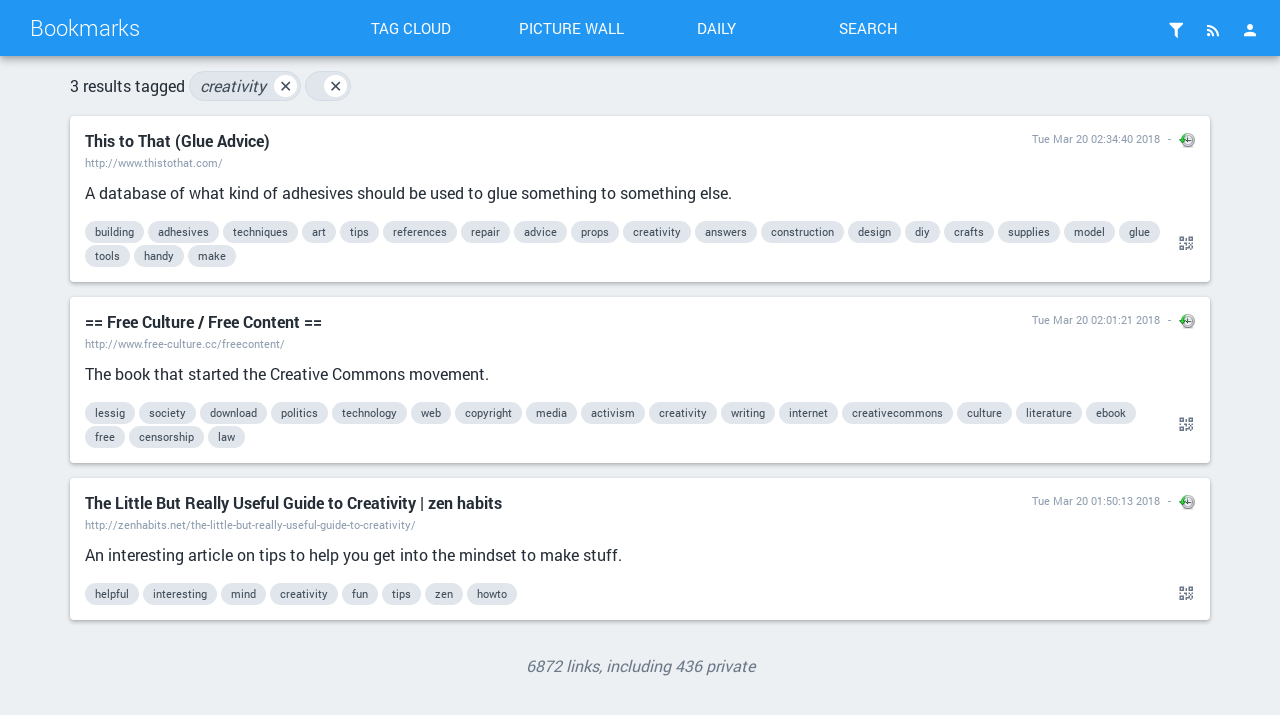

--- FILE ---
content_type: text/html; charset=UTF-8
request_url: https://bookmarks.drwho.virtadpt.net/?searchtags=creativity
body_size: 20440
content:
<!DOCTYPE html>
<html>
<head>

<title>Search: [creativity] - Bookmarks</title>
<meta http-equiv="Content-Type" content="text/html; charset=utf-8" />
<meta name="format-detection" content="telephone=no" />
<meta name="viewport" content="width=device-width,initial-scale=1.0" />
<meta name="referrer" content="same-origin">
<link rel="alternate" type="application/rss+xml" href="https://bookmarks.drwho.virtadpt.net/?do=rss&searchtags=creativity" title="RSS Feed" />
<link rel="alternate" type="application/atom+xml" href="https://bookmarks.drwho.virtadpt.net/?do=atom&searchtags=creativity" title="ATOM Feed" />
<link rel="apple-touch-icon" sizes="57x57" href="/tpl/material/dist/img/favicons/apple-touch-icon-57x57.png">
<link rel="apple-touch-icon" sizes="60x60" href="/tpl/material/dist/img/favicons/apple-touch-icon-60x60.png">
<link rel="apple-touch-icon" sizes="72x72" href="/tpl/material/dist/img/favicons/apple-touch-icon-72x72.png">
<link rel="apple-touch-icon" sizes="76x76" href="/tpl/material/dist/img/favicons/apple-touch-icon-76x76.png">
<link rel="icon" type="image/png" href="/tpl/material/dist/img/favicons/favicon-32x32.png" sizes="32x32">
<link rel="icon" type="image/png" href="/tpl/material/dist/img/favicons/favicon-96x96.png" sizes="96x96">
<link rel="icon" type="image/png" href="/tpl/material/dist/img/favicons/favicon-16x16.png" sizes="16x16">
<link rel="manifest" href="/tpl/material/dist/img/favicons/manifest.json">
<link rel="shortcut icon" href="/tpl/material/dist/img/favicons/favicon.ico">
<link rel="search" type="application/opensearchdescription+xml" href="/open-search" title="Shaarli search - Bookmarks"/>
<meta name="msapplication-TileColor" content="#603cba">
<meta name="msapplication-config" content="/tpl/material/dist/img/favicons/browserconfig.xml#">

<link type="text/css" rel="stylesheet" href="/tpl/material/dist/styles.min.css?v=51fc6354544a287041921ab6f51f4433ac735ac5dd466df2d6e783ef231faee8" />

<meta name="theme-color" content="#2196f3">



<link type="text/css" rel="stylesheet" href="${root_path}/data/user.css" />


<script>
var shaarli = {
    source: 'https://bookmarks.drwho.virtadpt.net/',
    basePath: '',
    rootPath: '',
    assetPath: '/tpl/material',
    fromNow: 
        0
    ,
    datePattern: '',
    isAuth: false,
    pageName: 'linklist',
    asyncMetadata: true,
    tagsSeparator: ' '
};
</script>


</head>
<body>




    <div class="header-main container-fluid">
        <div class="row">
            <div class="col-lg-3 is-flex">
                <a href="/" class="header-brand ripple">Bookmarks</a>
                <a href="#" class="icon-unfold hidden-lg ripple" title="Show/hide menu"><i class="mdi mdi-chevron-down"></i></a>
            </div>
            <div class="col-lg-6 header-middle">
                <div class="header-nav">
                    <div class="col-xs-6 col-sm-3 text-center">
                        <a href="/tags/cloud" class="toolbar-link button-inverse ripple">Tag cloud</a>
                    </div>
                    <div class="col-xs-6 col-sm-3 text-center">
                        <a href="/picture-wall?searchtags=creativity" class="toolbar-link button-inverse ripple">Picture wall</a>
                    </div>
                    <div class="col-xs-6 col-sm-3 text-center">
                        <a href="/daily" class="toolbar-link button-inverse ripple">Daily</a>
                    </div>
                    <div class="col-xs-6 col-sm-3 text-center">
                        <button class="toolbar-link button-inverse ripple" id="button-search">Search</button>
                    </div>
                </div>
            </div>
            <div class="col-lg-3">
                <div class="header-buttons">
                    
                    
                        <a href="/login" class="icon-header popup-trigger ripple" title="Login">
                            <i class="mdi mdi-account"></i>
                        </a>
                    
                    <div class="toolbar-button-container">
                        <button type="button" class="icon-header popup-trigger ripple" data-popup="popup-rss" title="RSS Feed">
                            <i class="mdi mdi-rss"></i>
                        </button>
                        <div id="popup-rss" class="popup popup-rss hidden">
                            <div class="popup-title">RSS Feed<button class="popup-close"><i class="mdi mdi-close"></i></button></div>
                            <div class="popup-body">
                                <ul>
                                    <li><a href="/feed/atom?&searchtags=creativity" class="ripple">RSS Feed</a></li>
                                    <li><a href="/daily-rss?day" class="ripple" title="1 RSS entry per day">Daily Feed</a></li>
                                    <li><a href="/daily-rss?week" class="ripple" title="1 RSS entry per day">Weekly Feed</a></li>
                                    <li><a href="/daily-rss?month" class="ripple" title="1 RSS entry per day">Monthly Feed</a></li>
                                </ul>
                            </div>
                        </div>
                    </div>
                    
                    <div class="toolbar-button-container">
                        <button type="button" class="popup-trigger icon-header ripple" data-popup="popup-filter" title="Filters">
                            <i class="mdi mdi-filter"></i>
                            
                        </button>
                        <div id="popup-filter" class="popup popup-filter hidden">
                            <div class="popup-title">Filters<button class="popup-close"><i class="mdi mdi-close"></i></button></div>
                            <div class="popup-body">
                                <h2>Links per page</h2>
                                <ul class="filters-links-per-page">
                                    <li><a href="/links-per-page?nb=20" class="ripple is-bold">20 links</a></li>
                                    <li><a href="/links-per-page?nb=50" class="ripple ">50 links</a></li>
                                    <li><a href="/links-per-page?nb=100" class="ripple ">100 links</a></li>
                                </ul>
                                <form method="get" action="/links-per-page" class="popup-content-area">
                                    <label for="filter-nb">Custom value</label>
                                    <input type="text" id="filter-nb" name="nb" placeholder="Type a number..." value="20"/>
                                </form>

                                <h2>Filters</h2>
                                <div class="list-side-right">
                                    <div class="list-body">
                                        
                                        <div class="list-item">
                                            <div class="list-item-content">
                                                <div class="list-item-label">Untagged links</div>
                                            </div>
                                            <div class="list-item-side">
                                                <div class="switch">
                                                    <label data-url="/untagged-only">
                                                        <input type="checkbox" name="input-untaggedonly" id="input-untaggedonly" />
                                                        <span class="lever"></span>
                                                    </label>
                                                </div>
                                            </div>
                                        </div>
                                    </div>
                                </div>
                            </div>
                        </div>
                    </div>
                </div>
            </div>
        </div>
    </div>
    
    <form id="hidden-tag-form" class="hidden" method="GET" name="tagfilter">
        <input type="hidden" name="searchtags" id="tagfilter_value" value=""/>
    </form>

    

    

    

    


<div id="search-overlay" class="fullscreen hidden">
    <div class="content-fullscreen">
        <div class="container">
            <div class="mbl row">
                <form method="get" action="/" id="form-search" class="col-md-8 col-md-offset-2">
                    <div class="search-field">
                        <input type="search" id="searchform_value" class="input-big" name="searchterm"
                            value=""
                            placeholder="Search..." autocomplete="off" data-multiple data-minChars="1"
                            data-list="python, exocortex, webapps, software, api, tools, cli, sysadmin, howto, online, modules, linux, foss, rest, data, retrocomputing, infosec, javascript, golang, free, electronics, hardware, search, download, databases, crossplatform, references, awesome, wiki, ai, archives, directory, programming, archived, music, security, hacking, funny, generators, C, analysis, selfhosted, web, games, opensource, rf, documentation, server, ml, lightweight, archive, privacy, monitoring, videos, information, utilities, art, audio, clients, resources, c64, json, rust, github, images, php, rtlsdr, development, protocols, raspi, service, visualization, mapping, applications, networking, research, projects, news, pdf, osint, retrogaming, css, rss, books, text, computers, history, windows, xmpp, files, storage, configuration, store, fediverse, hamradio, politics, webdesign, scripts, commodore, cpp, services, media, blog, graphics, firmware, list, scanners, html, chat, classics, retro, community, embedded, 3dprinting, buy, encryption, textbooks, radio, science, crypto, editor, library, llm, desktop, fonts, android, cyberpunk, ebooks, languages, servers, weird, opendata, rpg, scifi, links, government, frameworks, html5, bbs, diy, socialnetworks, technology, documents, fun, http, management, parts, cryptography, nodejs, people, tui, reverseengineering, culture, design, typescript, uspol, apps, atari, gaming, hackers, markdown, mobile, telephony, videogames, fandom, geek, git, streaming, tracking, downloads, internet, plugins, automation, dns, greyprints, ruby, addons, libraries, nlp, opsec, television, websites, bots, containers, education, java, personal, searchengine, wifi, companies, microcontrollers, passwords, retrotech, us, distributed, email, os, docker, finance, micropython, movies, surveillance, activism, iot, terminal, chrome, code, firefox, gui, medicine, themes, voip, assembly, graphs, huginn, lgbtq, networks, osx, serial, shell, unix, converter, crowdsourcing, devops, historical, icons, interactive, math, stickers, 8bit, agents, maps, occult, ssh, vulnerabilities, creativecommons, leandra, military, network, notes, phreaking, sounds, algorithms, environments, project, random, sqlite, activitypub, authentication, browser, dos, locksport, magazines, repo, tricks, weather, archival, cheatsheets, collection, configs, conversion, desktops, emulation, interfaces, language, matrix, modems, mp3, script, tracker, anonymity, apple, bookmarks, map, podcasts, power, pwa, sql, standards, stocks, tips, tutorial, addon, anime, article, basic, csv, engineering, magick, packages, pentesting, perl, statistics, templates, 3d, analytics, ascii, cracking, dashboard, kits, money, testing, tiny, usb, wireless, writing, bot, browsers, computer, cpu, domains, drivers, emulator, metadata, numbers, papers, toys, vpn, adsb, arduino, articles, censorship, cryptocurrency, datasets, feeds, fiction, hosting, humor, im, mysql, reader, zines, astronomy, bash, betafork, blocking, bluetooth, chips, comics, customization, offline, system, ubuntu, wikipedia, animation, byzantium, charts, decoder, detection, esp32, formatting, gothic, journalism, keyboards, mirrored, models, open, pc, plugin, recovery, social, specs, svg, usa, xml, academia, aws, book, business, calculator, citizenscience, covid, devices, equipment, events, hacks, healthcare, it, keys, markets, mastodon, modular, moneybags, organization, patterns, peripherals, reports, scanning, socialmedia, status, travel, tutorials, webbrowser, youtube, ansi, cases, cellular, communication, debugging, ebook, edison, editors, exploits, ide, interactivefiction, interpreters, messages, official, proxy, raspbian, records, repairs, scripting, shaarli, space, speechrecognition, threats, virtualization, asterisk, blocklists, c128, cards, classic, communications, cve, daemon, indexing, ironmonger, kernel, lists, mac, oldschool, policy, portable, robotics, rpgs, shells, shirts, shopping, society, static, telecom, texteditors, tls, training, twitter, ui, 80s, X, adblocking, administration, blogs, cats, clothing, commands, cplusplus, death, diskimages, emulators, explorer, federated, game, gps, guide, kit, law, littlesister, lockpicks, lua, philosophy, phones, schematics, simple, smtp, tor, vps, abortion, advertising, aircraft, bios, bittorrent, custom, dictionaries, drugs, emoji, entropy, extensions, infrastructure, intel, investments, ipaddresses, lockpicking, parser, physics, pictures, player, providers, recordings, scraping, sensors, ssl, stories, time, trans, translation, updates, webcomics, webservers, antispam, assets, badges, crawlers, devtools, fakenews, fansite, fantasy, google, gpu, interesting, inventory, life, literature, malware, memory, multimedia, nes, neuralnetworks, noise, patches, routing, satellites, sid, systems, tech, techniques, toolkit, upgrades, voice, addresses, agent, alerts, aprs, bsd, cad, cameras, compression, content, crafts, debian, displays, drives, faq, homepage, ios, meshnetworking, mud, openstreetmap, openwrt, optimization, parsing, pentest, police, public, publicdomain, shortwave, sound, tags, tilde, traffic, x86, accounts, attacks, backups, bestpractices, builder, cables, chatbots, circuitpython, compiler, conventions, diagrams, drawing, educational, emojo, esp8266, formats, frequencies, furry, homestuck, instruments, jobs, knowledge, legal, lulz, manuals, msdos, nginx, notifications, overview, p2p, postgres, prices, qrcodes, queries, recipes, s3, samples, simulation, simulator, torrents, transhumanism, truetype, ufo, vim, vintage, visual, wayland, webrings, website, yaml, adapters, alternatives, amazon, analyzers, architecture, cartoons, cms, compsci, credentials, cute, debugger, diagnostics, distros, downloader, exploration, floppy, forecasts, fpga, freeware, glitch, graph, hacker, hardening, health, hexeditor, immigration, irc, locks, macos, mathematics, mitm, mythos, objects, ocr, paranormal, performance, pico, poc, ports, props, puzzles, reading, registry, replacements, repository, rogue, scrapers, sharing, signalprocessing, sites, sniffer, specification, stores, style, supplies, utility, vectors, vm, webdev, x11, LoRa, accessibility, aggregator, amiga, archlinux, asciiart, asynchronous, atom, backgrounds, backup, binary, california, centos, circuits, cnc, codes, compatibility, conferencing, defcon, dialup, disease, doctorwho, drones, emergencies, encyclopedia, errors, extensible, foia, functions, fx, groups, ham, ids, image, ip, journal, keyvalue, lain, laptop, leaks, learning, logic, logs, lovecraft, mail, manufacturers, minimalist, navigation, nintendo, numbersstations, pcb, personalassistant, photography, png, qt, rare, reconaissance, redhat, releases, religion, remotecontrol, rules, safety, secrets, signal, sip, sourcecode, sun, telemetry, telnet, textmode, texts, thelema, troubleshooting, usenet, viewer, volunteer, widgets, win32, windowmanager, wireguard, work, accounting, advice, alternative, ansible, apache, assembler, auditing, background, bitcoin, bootstrap, budget, build, certificates, characters, chiptunes, classes, climatechange, collaboration, colors, computing, comsec, conferences, connections, console, corpus, curated, dashboards, deeplearning, distribution, economics, emergency, engine, faas, fabrication, forensics, forums, gifts, gis, gnome, hack, horror, humanrights, if, imap, industrial, intelligence, interface, kodi, lessons, licenses, locksmith, make, materials, messaging, metrics, microblogging, midi, mods, mqtt, names, nonprofit, office, openhardware, pixels, plans, printers, problems, psychology, publishing, query, ram, read, recording, registration, repair, repositories, responsive, sewing, signals, snippets, speech, speechsynthesis, sprites, subscriptions, template, terraform, test, tests, theory, transcripts, transmitter, ttf, upload, versions, websockets, wtf, zim, access, aliens, arm, avatars, backdoors, blogging, broadcast, building, college, company, compilers, construction, controller, cookies, cryptology, csharp, cthulhu, debloat, demoscene, disassembler, disks, dna, drm, dtmf, esoteric, export, fanfiction, filesystem, filtering, firewall, firewalls, food, future, futurism, gallery, graphql, hashes, headers, import, injection, installation, installer, international, laptops, larp, lego, mailinglist, managers, mediawiki, moo, nfc, nosql, openeducation, osm, pagan, parsers, pgp, printing, processing, profiles, provider, purchase, rails, reddit, rendering, replacement, replicas, reproductivehealth, rescue, resume, rfid, rng, robots, roleplaying, routers, sbc, scheduling, signatures, slack, smolnet, spectrogram, spirituality, spoofing, spreadsheet, stl, strange, synthesis, synthpop, systemd, tokens, urls, verification, vr, 2d, abuse, airquality, animals, basics, blueboxing, bruteforce, butterflyinchina, caldav, calendars, captcha, catalogs, checker, chemistry, clocks, cloud, comments, components, connectors, control, controllers, coop, corporations, cosplay, courses, datastructures, dates, defaults, delete, demos, dependencies, dice, discussion, disk, django, dvd, eclipsephase, effects, encoding, energy, escape, experiment, extraction, facts, file, fileformat, filesystems, film, filters, forsythe, forth, forum, freedom, genetics, gist, gpt, homebrew, https, ice, identification, illustration, index, indie, infocom, investigation, jewelry, laws, local, location, logos, lookup, mentalhealth, menus, mesh, meta, microsoft, moderation, museums, mysteries, mythology, nasa, neovim, nlu, notebook, npm, nuclear, nvidia, operations, organizations, ownership, packetradio, pages, paper, parallel, pharmaceuticals, pins, planning, plots, powershell, processors, propaganda, prosody, prototyping, pushnotification, queer, queue, realtime, redis, remix, reporting, riscv, risks, scenarios, scrobble, sentiment, signalanalysis, signs, sms, softmodem, softwaredevelopment, spectrum, speed, spider, summary, switches, symbols, tabletop, tagging, tasks, tcp, temperature, timer, timezones, transfer, trending, useful, virtual, virtualbox, war, wardriving, warninglabels, wasm, wealth, webcams, webmail, workflows, world, xrisks, zip, 0, CA, URL, academic, activity, airplanes, appliances, architectures, atmega, audiobooks, authors, barcodes, beamship, bias, biology, bofh, boot, btrfs, businesscards, caching, calendar, callerid, cars, cgi, channels, cheap, children, cia, climate, cloudcomputing, coffee, collaborative, compliance, composition, conspiracy, consumers, contributions, controlpanel, cracker, cuda, datacomm, datamining, datatransfer, deployment, diagram, digital, directionfinding, disaster, disposable, dnd, eastereggs, elections, electron, encoder, engines, epub, essay, experimentation, failures, fans, flags, flash, frequency, geolocation, global, gpg, grep, grinding, handbook, hashtables, htaccess, indieweb, industry, influence, instances, instructions, ipfs, iptables, ipv6, ir, jargon, kidnappings, ldap, listening, liveusb, lvm, magic, maintenance, makers, manual, markup, mcp, measurements, memorial, mfa, minilanguages, modeling, mycroft, mystery, nntp, openbsd, openvpn, otr, owod, packaging, pagers, parody, passive, paywalls, photos, pinout, players, politicians, port, portal, portfolio, postfix, practice, principles, print, proceduralgeneration, processes, products, prosthesis, prosthetics, quotes, radar, radiation, raid, randomness, rap, regexp, removal, repl, reviews, ripper, risc, rock, rpc, russia, satanism, sigint, site, sniffing, spam, speechtotext, static-content, story, strategies, strategy, strings, subdomains, subversion, suggestions, support, surplus, svn, switchboard, tcpip, techno, textfiles, trackers, transgender, tts, tunnel, tv, typeface, underground, used, vector, versioncontrol, wearable, webhooks, webpages, webrtc, weewx, writer, xen, xep, yacy, zigbee, 3dprinter, admin, adult, adventures, advisories, advocacy, alchemy, algebra, alife, anomalies, antigone, antivirus, arcade, arg, avr, band, bayarea, bayesian, blackops, blindness, brutalism, cache, camera, cc, cd, cellularautomata, chaos, chaosmagick, charity, chemicals, cherrypy, chromium, cisco, classification, cleaner, clock, clone, clothes, club, cluster, codenames, cognition, collections, collective, commits, compilation, complexity, concerts, conlangs, conspiracies, cookbooks, coordinates, corruption, creditcards, crime, cryptanalysis, ctf, cups, cypherpunks, datarecovery, datastore, date, defense, delightful, directories, disclosures, discord, donations, driver, dyslexia, economy, efficiency, enumeration, episodes, ethics, evangelion, evolution, examples, explanations, facialrecognition, fanpage, federation, fish, flatfile, folklore, format, framework, fuse, fuzzy, gateway, gpio, gsm, gurps, handy, harddrive, harddrives, help, hf, hiddenservice, hiphop, housing, humour, hypertext, ideas, identifiers, imaging, implementation, incidents, incunabula, independent, inspiration, interception, interviews, isp, issues, jukebox, kabbalah, knitting, laravel, lhp, linguistics, lisp, livecd, livecoding, logging, loops, machinelearning, magstripes, mailinglists, manager, manipulation, manufacturing, messagebus, metasearch, mirror, mirrors, multiplayer, mutualaid, neko, netblocks, neuroscience, nostalgia, novels, npa, offense, omemo, openoffice, openpgp, options, orbits, otf, otp, partition, payphones, pbs, permissions, pizza, plants, platforms, poetry, post, practical, pranks, preservation, pride, prints, procedures, process, programs, rave, recorder, regularexpressions, relaxation, rename, repeaters, reprap, representatives, requests, rfc, rights, rings, rom, roms, router, rpm, sabotage, samsung, sanfrancisco, scan, schema, school, screencaps, screens, scsi, seeds, selector, selectors, semantics, sessions, settings, shellcode, shipping, signald, skins, soc, socialengineering, socnet, solar, solutions, soundtracks, source, sources, sousveillance, spiders, sqlinjection, stack, stt, survival, sustainability, synaesthesia, synchronization, synthesizer, tempest, text-to-speech, textadventures, tickets, transparency, trump, trunking, unusual, utena, ux, vehicles, veilid, vendors, violence, webservices, webshit, whitewolf, whois, xz, zork, 1, 2, 2fa, 3dmodeling, acars, activedirectory, activists, address, alternativepower, analog, anarchism, animated, animations, annotation, announcements, anonymous, answers, antennas, apocalypse, apt, arch, arts, atmel, augmentation, aur, avahi, aviation, babylon5, backend, bands, bandwidth, banks, batteries, battery, bgp, binaryanalysis, bind, biohacking, biologicals, blackholes, blogpost, boardgames, bootloaders, boxes, branding, bridge, bridges, bugs, cable, canvas, capacitors, captiveportal, carving, cataclysm, categories, ccc, ccg, cdrom, chan, changes, charactersheets, chart, checking, chef, chess, ci, circuit, classiccomputing, classifiers, clean, cloning, clubs, codec, coldwar, colo, comparison, comparisons, composer, concentration, concepts, consensus, contacts, contingency, conversational, conversations, cooking, costumes, countermeasures, coursework, covers, creativity, cronjob, cyberspace, dart, datasheets, dba, decentralized, decompress, deduplication, dell, designs, disability, discordia, discovery, disinformation, display, dj, dnssec, dogs, domain, dotfiles, drummachine, dump, dune, ec2, ecosystems, editing, eeg, eink, enochian, esd, ethernet, europe, exchange, explore, extractor, fake, family, favicon, fbi, fdroid, fedora, feedreader, films, fires, fix, flask, forteana, foxhunt, freebsd, ftp, geigercounter, gematria, gemini, gems, generation, geneticalgorithms, geocoding, geometry, glossary, gnupg, go, googleapps, governance, grub, guidelines, guns, harassment, hashing, hashtags, hayes, hazards, hdmi, hex, hobby, holidays, honeypots, hope, hotspot, hrt, hypercard, ibm, imageanalysis, implants, indexer, indicators, influxdb, inputs, install, instantmessaging, instructables, insurance, internal, intro, introduction, invisibles, ipv4, joysticks, jquery, jsonpath, keycaps, keywords, kids, knots, kotlin, kubernetes, kvm, latency, latex, lawyers, leo, lexer, license, lint, listen, lobbyists, lore, lowpower, machinery, mage, magnetlinks, manga, martialarts, mdns, medical, metal, meters, microscopy, mind, mirroring, mms, molding, naturaldisaster, ncurses, nerd, newsletters, newwave, novelty, nsa, oauth, obfuscation, obsolete, occulture, old-school, opengl, optout, orchestration, oscilloscope, outages, output, overlay, p25, package, packets, paganism, paranoia, passport, pastebin, pattern, pennsylvania, personalized, pipeline, pirate, pitop, posts, printer, processor, prompts, prosthetic, protection, psychedelics, publication, publications, quantumcryptography, questions, qwk, racks, receiver, reception, remake, remote, replay, replication, repos, resistors, response, revenge, reversing, rhel, rickroll, risk, root, rover, rp2040, s3m, sandbox, scala, scene, screensaver, screentoys, sell, sequencing, series, setup, sfx, shares, sheetmusic, shodan, siem, sigils, signature, silicon, silly, skills, slang, sliderules, softraid, solaris, solarpunk, soundsculpting, sparc, spying, stars, startpage, steampunk, structures, stun, subculture, subnetting, subtitles, svelte, synthesizers, systembot, tables, tarot, taxes, tensorflow, threatmodeling, times, tmux, tones, topics, totp, transactions, transceiver, tripwire, tsv, tumblr, turn, tweaks, uap, udp, uefi, units, unlocking, upgrade, usbkey, usernames, users, userspace, validation, values, vampire, vhdl, victorian, visuals, vms, vnc, voter, vulnerability, warc, warez, warning, watch, webcam, webdav, wildcard, windbringer, women, wordlists, wordpress, words, workstations, worms, wrapper, writers, x86_64, xenserver, xm, xpath, z80, 3, 2m, 4, 5, 64bit, 7z, 6, 9-11, 90s, 7, abandonware, abstract, abstracts, accessories, acronyms, activities, advent, adventure, aes, aesthetic, aggregation, aide, airports, ajax, algorithm, ambient, anthropology, apk, appimage, appleii, ar, armor, arrest, artists, artwork, asics, assistance, astrology, attack, author, authoritarianism, autocomplete, automill, ax25, bags, balloons, bandcamp, bbc, beacons, beautifier, binding, bingo, biotech, bits, bloat, blockchain, blocker, bluray, boilerplate, bolts, bonjour, bookbinding, bookmarklet, booksellers, bookstack, bookstores, bootable, bootleg, braille, brain, bsod, buckets, burner, buttons, buzzwords, bypass, cabin, cam, campaigns, camping, candidates, captures, cartridges, case, cellphone, ceremony, chatops, china, ciphers, citations, cities, civilrights, cleanup, click, closedsource, coding, coins, collectible, collectors, colocation, color, coloring, combinations, comic, comint, comms, comodore, compatible, compensation, competition, compounds, conference, congress, cons, consciousness, context, convention, copies, copyright, coroutines, corpora, correlation, cors, counterculture, court, cover, cracks, craft, crashcart, crawling, creative, credits, creditunions, crimes, crisis, cron, crowley, cryptids, curriculum, cybercityoedo808, cybernetics, cyborgs, cynicism, d&amp;d, d20, daemons, databrokers, datacenters, datadump, dataset, datetime, daw, dbus, decals, decisions, decorators, deltagreen, demographics, depechemode, depression, designer, designpattern, detector, devo, dht, diagnosis, diary, diff, disable, disappearances, discography, distances, diving, diybio, dnsmasq, documentary, doorgames, dots, dpkg, dreamcatcher, dreamhost, drive, drought, drwho, dvb, dvi, earthquake, ecc, ejabberd, electricity, emacs, emoticons, employment, encounter, english, esolang, essays, estimation, ethereum, ew, executables, exercises, exoplanets, expertise, expressions, external, extinction, fabric, facilities, fakes, famous, farming, fashion, fasteners, features, festival, filings, fingerprinting, fingers, firefly, firstaid, flexible, fm, foad, foamcore, folksonomy, forecasting, forwarding, foundation, fractals, friends, fsm, fuel, fundamentals, funding, fuzzing, gadgets, galaxyrangers, gallifreyan, gamedev, gardening, gcc, gear, geeks, gem, geodata, geoip, geojson, ghostbusters, gibson, gif, gifs, glyphs, goldenshield, graffiti, grammar, grid, gridref, grief, grub2, guides, halloween, handles, hands, hangouts, happenings, harddisk, hash, haskell, hats, hearts, hidden, home, hospitals, hostnames, hp, htpc, humanitarian, hyperlink, i18n, i2c, id, identity, illusions, imageboard, improvisation, imsi, inference, infographics, informants, informationtheory, initramfs, integrations, interoperability, intrusion, investment, io, ioc, ipsec, iso, jabber, jackpoint, jailbreaks, jammer, japanese, journalists, js, jtag, jujitsu, juniper, k8s, keybase, keychain, keygen, keymaps, keyserver, kilts, kindle, kiwix, lab, labels, lambda, laser, lawsuit, layers, layout, legible, legislation, letters, lifecycle, lifehacks, lifeline, lightspeed, linkrot, locations, lyrics, maildir, mainframe, maker, market, material, mbox, meaning, meetings, megacorps, memes, mercenaries, messagedigest, meteors, mice, microblog, microfacture, microkernels, microservice, microservices, migration, militarization, mips, mixes, mnemonics, mod, modchips, modes, mongodb, monitor, mono, monsters, motion-tracking, motivation, mouse, mp3s, multiprocessor, multiuser, munchkin, murders, mysticism, nacl, naming, nanotech, native, neovictorian, nerdcore, netbook, networkmanager, neurology, newsgroups, newton, nfs, ngo, ngrams, npstn, nuclearwar, nxx, odd, old, oled, onion, oop, opcodes, opentype, optimus, oracle, organics, origin, oto, outdoor, outdoors, outofprint, paas, pacman, paid, palette, pam, pascal, passphrases, pathfinder, payments, pbx, peer-to-peer, peering, petscii, photoshop, picks, pictograms, piracy, pirateradio, plainenglish, planets, play, playbooks, pop, postapocalyptic, postcards, poster, posters, postmodernism, postscript, prediction, preparation, prescription, presentation, primitives, privileges, protests, protocol, psychoactives, punchcards, puppet, pvr, pypi, qemu, quantummechanics, quine, racism, radiology, rainbowtables, reactive, reboot, recap, recognition, recommendations, recruiting, regions, relationships, remakes, removable, reputation, rescaling, resolution, restore, retrieval, reverseproxy, ritual, rtc, rtos, rulesets, sampling, satire, save, scalable, scans, scarves, schemas, scholarship, screws, sdl, secure, securityculture, sega, seismics, selfdefense, semantic, semanticweb, serialization, serialnumbers, sets, sex, shadowrun, shamen, shareware, sheep, shielding, sieve, sightings, simcards, singularity, size, slides, slop, smartwatches, sneakernet, sockets, softwareengineering, solarsystem, soldering, solver, sorting, soundeffects, specializations, speedrunning, split, spring, spyware, squid, ssd, ssss, stackoverflow, stalking, startrek, states, staticanalysis, stations, stats, stig, storms, study, stuff, subgenius, supplement, supplements, surrealism, swift, tablature, table, tabs, tailoring, tardis, tarpit, tattoos, taxonomy, teaching, technical, telegram, textrank, thingiverse, thumbnails, tiddlywiki, timeseries, titles, tnc, tone, toolchain, topographic, torrent, touchpad, toy, transformers, transit, transmissions, trolling, tuning, types, typography, udev, uk, undersea, unicode, unmark, unofficial, upstart, usedbooks, useragents, usps, utilikilt, utils, utm, uucp, uxn, vala, validator, vampirehunterd, vegan, vegetarian, vfx, video, viruses, vlan, vlsi, vmware, walkthroughs, wallpapers, water, waterfalldisplay, wde, weapons, webasm, whistleblowing, whitepapers, wikileaks, will, williamgibson, win64, wiretapping, woodworking, word, wordperfect, worldbuilding, wpa, www, xe1541, xray, xss, xthreats, ya, yaff, yum, zcode, zen, zeroconf, zones, 8, 16-bit, 9, 10, 11, 12, 13, 14, 15, 64-bit, 16, 17, 18, 7zip, 19, Ironman, R, aa, abductions, aberrant, abramelin, accents, accoustics, achievements, actions, active, adam, adaptive, adc, adhd, adhesives, aed, agc, aikido, airport, ais, alarm, album, alcohol, algamics, algorave, alice, alphabet, alphabets, alphaville, altcoins, alteon, alteration, alterations, altruism, amateur, amber, ambulance, amd, ami, amp, amplifying, amv, anderson, angels, anonymization, anonymizer, antenna, antennae, antique, anxiety, apa, aphorisms, apollo, apology, applecat, appliance, appstore, aquarium, arabic, archiving, arguments, army, arrays, arrl, arthritis, artifacts, artist, asatru, ascots, ash, asian, asimov, assessment, assistant, assumptions, atascii, attachments, attiny, audiodrama, audit, augur, auroras, autism, autobiography, automotive, avatar, avengers, awooo, axonometric, b2, b5, babel, backblaze, backchannel, backup-plan, backyard, bandplan, banking, bar, barcode, barcoding, bart, base64, baselining, bases, battletech, battodo, bbcmicro, bbq, bci, bcm2835, bdf, beaches, beatemup, beats, bedbugs, beginner, beginners, benchmarks, benefits, berry, bi, bibliography, billg, billionaires, billofrights, biometrics, biomimicry, bipolar, birbs, birds, birthcontrol, bisexual, bisexuality, bitmaps, blacklist, bladerunner, blank, blanks, blocks, blues, board, boards, bob, boeing, bookmaking, bookmark, boop, bootdisk, bootrecord, bootsector, botany, botnet, boutique, bowties, box, bpal, bracelet, braces, braid, brainhacks, brainwaves, branches, brass, breaches, break, breaker, breakout, bribes, broadband, broadcom, broker, browsing, brutality, bts, bugging, bugreport, bugtracker, bulbs, bureaucracy, burn, bursts, bytes, bzr, calculus, calibri, call-of-cthulhu, calligraphy, camoflage, camps, canbus, cancer, canon, capp, captainamerica, card, cardav, carddav, cargokilt, carriers, cas, casting, catalog, catalyst, catcher, categorytheory, cb, cbm, census, cf, chainofcustody, changeling, changelogs, chapters, character, charger, chatterbot, chatterbots, chicory, chiphop, chromebooks, chromeos, chroot, chucknorris, church, circumvention, cisbenchmarks, civilization, clamav, clang, clasp, class, classifieds, clavicula, clearing, clippy, clojure, clones, cloudwatch, cm, cmdshell, cmos, cobol, cocktails, codecc, codecs, codejamming, codewords, coe, cointelpro, coleco, collector, combat, combinators, command, commentary, commerce, commonsense, comparative, compile, compositor, comprehensive, compress, compromise, computation, con, concept, conductive, connector, conspiracyx, constitution, constraints, construct, consulting, contact, contactlenses, conversation, conway, copy, copyleft, coral, correctness, corrupt, cosmetic, cosmic, cosmicity, cots, counterintelligence, course, cozy, cpr, crack, crash, crazy, creator, creators, credential, creditcard, crispr, crm, crochet, cropcircles, crv, cryptographic, cryptome, cs, ct, cult, culturejamming, curiosity, currency, cutups, cvs, cyberpunk2020, cypher, d0x, d3, daemontools, daily, dane, danger, darkwave, darwinia, data-center, datamatrix, dataminers, datarefuge, datarescue, dazzle, db9, dc, deanonymization, decimal, declassified, declatation, decode, decryption, decss, deepmagick, deepspace, definitions, demons, demotivation, deniability, depiction, deportation, derivatives, description, desolid, destruction, dev, devel, developer, developments, device, df, dh, diablo, dialect, dialer, diaspora, diatoms, diet, digitalunderground, diralon, discordian, discordianism, diskediting, diskspace, distortion, divinations, dixieflatline, djbdns, djvu, dkim, dl, dll, dmarc, dmt, doc, dock, doctors, doctorsbag, document, docx, dod, doh, dojo, dom, doompatrol, dossier, dossiers, dotnet, drafting, drama, dresswear, drinks, drums, dsl, dsp, ducks, dumps, dvbt, dvr, dx, dynamicanalysis, dynamodb, earth, eastasian, easy, ebm, ecg, eco, edf, edits, edr, eds, edwardian, ega, ehlersdahlos, einstein, eldritch, election, electro, electromagnetism, elegant, elements, elevators, elife, elisp, elite, elixir, elm, embroidery, emcomm, emg, emissions, emotions, encrypted, end, endless, enlightenment, enron, entertainment, entheogens, envelope, ephemera, epic, epidemiology, epoxy, eproms, ereader, erector, ergonomic, erlang, errorhandler, errorhandlers, eschatology, eschaton, esk, esxi, eternity, etherkiller, ethnic, etsy, eva-r, evasion, evidence, exalted, examination, excellent, executable, exfiltration, exif, exim, existentialthreats, exobrain, expenses, experiences, explanation, explicit, extract, f-droid, fab, facebook, facepaint, faces, fatalities, fc, fde, federal, fedex, fedoracore, fees, fentanyl, fhdl, fiberart, fidonet, figures, filenames, filter, filth, finger, fire, firearms, firewalking, fisma, flex, flickr, flourishes, flow, flowlogs, flutter, foit, forecast, foreign, forensic, forests, forge, forging, fortean, fortran, forwardsecrecy, fosh, foundry, fout, fps, fpu, free-systems, freebase, freemasonry, freemium, friendly, fringe, ft1, ftm, fucked, furby, furniture, futaba, futhark, gambling, gamedesign, gammaray, gangs, gapps, gazebo, gchat, gd, gdscript, genealogy, generator, genshi, geoplanet, germany, ghost, gifteconomy, gitter, glasses, globalwarming, glowing, glue, glyphicons, gnosticism, gnss, gnu, godot, goldendawn, googlegroups, gopher, goto, gpg4win, gpl, gpx, gqrx, grafana, graphical, graphpaper, graves, grbl, green, greenbox, gridpaper, group, grouppolicy, groupware, guidance, guitar, h2m, hackerspace, hakatak, hal, hallucinations, hamfest, hamsters, hand, handheld, handlers, hardcopy, hardened, harmreduction, harp, hawaii, hazardous, hbgary, hdtv, headless, headquarters, heap, heapexploit, heathenry, helpful, heresy, heretics, herf, hermetic, hero, heroes, heuristics, hexadecimal, hexagonal, hexediting, hfdl, hg, hids, highlighting, hiking, hints, histogram, hives, hoaxes, homelandsecurity, homelessness, horticulture, hostname, hot, hotels, house, how, htx200, hud, humanoids, hunt, hurricanes, hvif, hvm, hybrids, i386, ia, iax, iax2, ic, ical, idcards, idoru, ifixit, illinois, illuminati, image-recognition, imagery, inches, indow, infections, infiltration, infiltrators, influenza, info, ingredients, initrd, injury, innodb, insects, insert, insoc, inspection, instagram, instructors, integrated, integration, interference, internals, internetofthings, internships, interoperable, interpower, interrupts, intrigue, ioctl, iostat, ipc, iphone, ipod, ips, iron, irs, irssi, isa, iscsi, islands, itar, itunes, ivr, iwlib, ixp, jacks, japan, jed, jit, johndeere, join, journals, jpg, jss, juggling, jungle, junk, jwst, kabuki, kb, kde, key, kicad, kickbacks, kml, koans, konami, labs, labyrinth, langsec, lastwillandtestament, layer2, layoffs, leadership, leaflet, leap-motion, leather, lecture, led, lefthandpath, lemmy, lessig, lesson, letterlocking, levay, lexicon, lexing, lg, libary, liberties, libnotify, libra, librewolf, libsdl, liero, lifehack, lifehacker, lifting, ligatures, light, lightning, limits, lingustic, link, linuxtv, live, livejournal, livingwill, llvm, lmtp, localhost, localstorage, lock, long-branch, long-mode, longwave, loopback, loremipsum, lotr, lp, ls, lsd, lspp, lte, lvs, m2m, m5, m68k, mach, machine, machining, macroscale, magnets, mailman, makefiles, makerbot, malaria, manifesto, manpage, mappings, mapref, maria, mariadb, marketing, markov, marvel, maryland, mascots, mashup, masks, masonry, masterlist, matlibplot, mbr, mbus, mcu, mdadm, mead, measles, mediabox, mediacenter, medication, meditation, medium, mediumwave, meme, memex, memories, memorization, memos, meninblack, mercury, merge, merit, meritbadges, metaphysical, metaplot, method, methodology, methods, metric, mfm, mibs, microbiome, microcode, microphone, mill, mills, milter, mindmap, minimization, mining, mirai, misanthropy, missing, misuse, mit, mitigation, mix, mixing, mixnet, mixxx, mkinitramfs, mkv, mla, mobi, model, modern, modified, modulation, mojave, molecules, moles, monit, monkeypox, monoliths, moon, morphology, mortality, mothman, motorcycles, motors, movie, mp4, mpd, mpeg, mplayer, mri, mrtd, ms, mssql, msx, mta, mtm, muck, mugs, multiplexer, multitouch, mumble, mush, mushrooms, mutator, mxrecords, mythtv, naloxone, named, nand, nanotechnology, narcan, narcs, narrative, narrowband, nas, nat, natalie, natural, nautilus, neckties, neckware, neologisms, neovictoriana, netbsd, netfilter, netmail, networkanalysis, neurofeedback, neurons, neurosoft, nextofkin, nfo, nic, nids, nietzsche, nifty, nim, nispom, nlg, noh, nonfiction, novatel, nsfw, nsl, ntlm, numpy, nupic, nuts, nvme, nwod, nws, oakland, object, objective-c, oceans, octagonal, octal, oer, off-the-record, offices, ogham, oil, okta, oligarchs, onlline, opencore, opencourseware, opencv, openldap, openrisc, openssh, opentofu, opera, operators, opioids, opkg, opml, opportunities, opposition, oregon, orrery, orthography, orthoses, oscillator, otherkin, outlook, oven, owls, p2pu, p2v, p;lans, pa, pac, pad, painmanagement, paint, pandas, pandemic, panel, panic, papercraft, paracord, paradroid, paravirtualization, parquet, partitions, password, patents, payloads, pd, pdfimages, pdp11, peace, pecl, pedagogy, peerblock, peertube, percona, perf, perimeter, permaculture, personages, personality, petroleum, pfs, pharmacy, phas-pa, phoenix, phone, phonetic, phonology, photo, photophage, phrack, pic, pin, pioneer, piratebox, pittsburgh, pixel, plan, plankton, plasmids, platform, plato, playback, plot, plotter, polyamory, polyday, polyglot, polygraph, popculture, portability, posthumans, postmodern, postpunk, potato, powerpc, prepublication, presentations, president, prestidigitation, primes, priorart, prisons, probability, procgen, professional, profile, profiling, progressbar, progressions, projectors, pronouns, proof, protest, protobuf, protogen, prototype, proxies, psk, pstn, psych, publisher, pubsub, pulp, pulsar, pulsars, pulseaudio, punctuation, pusheen, putty, pvs, pyralspite, qm, qmail, qrp, quadcopter, quantum, quantumcomputing, rackable, racket, radical, rag, railing, raking, rar, raster, rates, rating, rats, rbac, rdbms, rdp, reactors, realityhacking, recommended, redback, redbubble, refurbish, regi, relational, relay, remember, remoteviewing, renewable, rental, replace, repli, reprint, reproduceable, resear, reserved, reset, resin, resizing, resolver, restraints, results, retrofuturism, reversegeocoding, revisioncontrol, rfc1918, rfi, rhas, rhn, rhp, romhacks, rot13, rotate, rsa, rsbac, rtorrent, rtp, rumpkernel, runes, runic, runtime, safari, sal, sale, sales, samaritan, sampler, satcom, savings, scalability, scales, scams, scanned, scap, scary, scheduler, scientology, scion, sclera, scope, scrambling, scrapy, screen, screenreader, screenwriting, screwed, scrubbing, sdk, sealife, seamcarving, secretservice, sed, seele, selection, selinux, semacode, semiotics, sensor, sequencer, sere, serverless, servomotors, severless, sextoys, sexuality, sf, sfd, sgi, sgid, sha1, shaders, shadow, shamanism, sharable, sharding, sharedsecret, shed, shelter, sherlock, shield, shields, shirt, shoes, shop, short-twic, shortcuts, shorts, shovelware, show, shrines, sidescrolling, sigil, sio, sisters-of-mercy, sketchup, skull, slackware, sleep, sleeping, slightofhand, slipstream, slm, slow, smart, smartcard, smartcontracts, smartphones, smt, snes, snmp, snort, snowden, socialgraph, society-of-mind, sociology, socks, solo, solr, solution, sonar, soundblaster, soundcard, soundcoud, spanish, speakers, speedtribes, spf, spies, splints, sports, sprite, spudgun, spudzooka, sqli, sr3, sr4, srtp, srv, sshd, stacks, starbucks, starfrontiers, startup, starwars, state, stationary, stealth, steemit, steganography, stock, stoicism, storess, storytelling, strikes, studies, stuffie, subprocess, subscribe, subsequences, suid, superblock, supermicro, supernatural, supernovas, survivors, swapmeet, swat, sweaters, swedish, symbol, synapse, synaptics, synch, syntax, synth, synthwave, syscalls, sysfs, sysrq, sysstat, taglines, talismans, talk, tampering, tapes, tcltk, tea, technique, technobabble, technoculture, technomagick, technoshamanism, telescopes, tempfiles, temple, temporary, tension, tentacles, texas, textadventure, textiles, textual-analysis, theatre, thefilth, theme, thinking, thinktank, thoth, thoughts, threadiverse, throwing, thunderbolt, ties, tigerswan, timers, timestamps, timewavezero, tkip, tla, tld, to, todo, tome, tomes, toml, too, toool, topojson, topy, tornados, torque, tower, tracing, trackpad, tractors, tradecraft, trainers, transcoding, transhumanrights, translator, transmedia, transparent, treatment, triage, trick, trinary, trs80, truecrypt, trust, trv, tsr, ttd, tty, turbine, turing, tweets, twisted, ua, ucspi, ukraine, ultrasparc, undelete, unerase, uninstall, uninstaller, unionizing, universal, unpacker, unpacking, unscrambling, unused, update, uplink, ups, urban, urbex, urlshortener, usgs, usr, v, v2, vacation, vaccination, vacuums, vacuumtubes, vagrant, variables, vcard, vdl, verbs, verilog, verizon, vertigo, veterinary, vhs, vi, vic20, victoriana, video-effects, videophones, violin, virgin, vision, vista, viz, vocabulary, voicemail, voltage, voltron, volumegroup, volumes, voting, vscode, vsphere, vue, wakeword, wallabag, wallet, wallpaper, wap, warehouse23, wasteland, watchband, watchdog, watson, wav, waybackmachine, webkit, weight, werewolf, whales, whitepaper, wicca, widget, william_gibson, wind, windmill, wishlists, witty, wizard, wlan, wmbus, wod, woeid, woff, wood, wool, workaround, workbench, workers, workinprogress, workshops, workstation, worlds, worm, wpa2, wps, wraith, wrico, write, writeup, writeups, wv, wwiv, wysiwyg, x-ray, xapian, xbin, xbmc, xcf, xfs, xkcd, xls, xmen, xmlhttprequest, xp, xr, yubikeys, zeroknowledgeproofs, zig, zine, zrtp, " />
                        <div class="search-overlay-actions">
                            <button type="button" id="button-filter" class="button-raised ripple ripple-primary">
                                <i class="visible-xs mdi mdi-tag-multiple"></i>
                                <span class="hidden-xs"><i class="mdi mdi-magnify"></i>tags</span>
                            </button>
                            <button type="submit" id="button-search" class="button-raised button-primary ripple">
                                <i class="mdi mdi-magnify"></i>
                                <span class="hidden-xs">search</span>
                            </button>
                        </div>
                    </div>
                </form>
            </div>
        </div>
    </div>
</div>

<div id="overlay" class="overlay hidden"></div>





<div id="linklist" class="container">
    

    

    
        <div id="searchcriteria">
            3 results
            
             tagged <i>
            
                <a href="/remove-tag/creativity" class="link-tag-filter" title="Remove tag">creativity&nbsp;
                    <span class="remove">&#x2715;</span>
                </a>
            
                <a href="/remove-tag/" class="link-tag-filter" title="Remove tag">&nbsp;
                    <span class="remove">&#x2715;</span>
                </a>
            
            </i>
            
            
            
        </div>
    

    <div class="links-list">

        
        
        
        
        
        
        
        
        
        
        
        

        
            <div id="4337" class="link-outer">
                <div class="link-overlay"></div>
                <div class="link-inner">
                    <div class="link-header">
                        <div class="row">
                            <div class="col-sm-8">
                                <a class="link-title" href="http://www.thistothat.com/">
                                    
                                    This to That (Glue Advice)
                                </a>
                                <a href="http://www.thistothat.com/" class="link-url"><span title="Real URL">http://www.thistothat.com/</span></a>
                            </div>
                            <div class="col-sm-4">
                                <div class="link-date">
                                    
                                        <span title="Permalink - Tue Mar 20 02:34:40 2018"><a href="/shaare/9xEQKw" class="link-actual-date">Tue Mar 20 02:34:40 2018</a></span>
                                    
                                    
                                        <span class="link-plugin"><span>
  <a href="https://web.archive.org/web/http://www.thistothat.com/">
    <img class="linklist-plugin-icon" src="/plugins/archiveorg/internetarchive.png" title="View on archive.org" alt="archive.org" />
  </a>
</span>
</span>
                                    
                                    
                                </div>
                            </div>
                        </div>
                    </div>
                    <div class="link-content">
                        <div>
                            
                            
                                <div class="link-description"><div class="markdown"><p>A database of what kind of adhesives should be used to glue something to something else.</p></div></div>
                            
                        </div>
                    </div>
                    <div class="link-footer is-flex">
                        <div class="link-tag-list is-flex-grown">
                        
                            
                                <span class="link-tag" title="Find links with the same tag"><a href="/add-tag/building">building</a></span>
                            
                                <span class="link-tag" title="Find links with the same tag"><a href="/add-tag/adhesives">adhesives</a></span>
                            
                                <span class="link-tag" title="Find links with the same tag"><a href="/add-tag/techniques">techniques</a></span>
                            
                                <span class="link-tag" title="Find links with the same tag"><a href="/add-tag/art">art</a></span>
                            
                                <span class="link-tag" title="Find links with the same tag"><a href="/add-tag/tips">tips</a></span>
                            
                                <span class="link-tag" title="Find links with the same tag"><a href="/add-tag/references">references</a></span>
                            
                                <span class="link-tag" title="Find links with the same tag"><a href="/add-tag/repair">repair</a></span>
                            
                                <span class="link-tag" title="Find links with the same tag"><a href="/add-tag/advice">advice</a></span>
                            
                                <span class="link-tag" title="Find links with the same tag"><a href="/add-tag/props">props</a></span>
                            
                                <span class="link-tag" title="Find links with the same tag"><a href="/add-tag/creativity">creativity</a></span>
                            
                                <span class="link-tag" title="Find links with the same tag"><a href="/add-tag/answers">answers</a></span>
                            
                                <span class="link-tag" title="Find links with the same tag"><a href="/add-tag/construction">construction</a></span>
                            
                                <span class="link-tag" title="Find links with the same tag"><a href="/add-tag/design">design</a></span>
                            
                                <span class="link-tag" title="Find links with the same tag"><a href="/add-tag/diy">diy</a></span>
                            
                                <span class="link-tag" title="Find links with the same tag"><a href="/add-tag/crafts">crafts</a></span>
                            
                                <span class="link-tag" title="Find links with the same tag"><a href="/add-tag/supplies">supplies</a></span>
                            
                                <span class="link-tag" title="Find links with the same tag"><a href="/add-tag/model">model</a></span>
                            
                                <span class="link-tag" title="Find links with the same tag"><a href="/add-tag/glue">glue</a></span>
                            
                                <span class="link-tag" title="Find links with the same tag"><a href="/add-tag/tools">tools</a></span>
                            
                                <span class="link-tag" title="Find links with the same tag"><a href="/add-tag/handy">handy</a></span>
                            
                                <span class="link-tag" title="Find links with the same tag"><a href="/add-tag/make">make</a></span>
                            
                        
                        </div>

                        <div class="link-actions is-flex-end">
                            
                                <a href="#" data-permalink="http://www.thistothat.com/" title="Show link QR Code" class="qrcode"><i class="mdi mdi-qrcode"></i></a>
                            
                            
                                
                            
                        </div>
                    </div>
                </div>
            </div>
        
            <div id="3964" class="link-outer">
                <div class="link-overlay"></div>
                <div class="link-inner">
                    <div class="link-header">
                        <div class="row">
                            <div class="col-sm-8">
                                <a class="link-title" href="http://www.free-culture.cc/freecontent/">
                                    
                                    == Free Culture / Free Content ==
                                </a>
                                <a href="http://www.free-culture.cc/freecontent/" class="link-url"><span title="Real URL">http://www.free-culture.cc/freecontent/</span></a>
                            </div>
                            <div class="col-sm-4">
                                <div class="link-date">
                                    
                                        <span title="Permalink - Tue Mar 20 02:01:21 2018"><a href="/shaare/J-xMKQ" class="link-actual-date">Tue Mar 20 02:01:21 2018</a></span>
                                    
                                    
                                        <span class="link-plugin"><span>
  <a href="https://web.archive.org/web/http://www.free-culture.cc/freecontent/">
    <img class="linklist-plugin-icon" src="/plugins/archiveorg/internetarchive.png" title="View on archive.org" alt="archive.org" />
  </a>
</span>
</span>
                                    
                                    
                                </div>
                            </div>
                        </div>
                    </div>
                    <div class="link-content">
                        <div>
                            
                            
                                <div class="link-description"><div class="markdown"><p>The book that started the Creative Commons movement.</p></div></div>
                            
                        </div>
                    </div>
                    <div class="link-footer is-flex">
                        <div class="link-tag-list is-flex-grown">
                        
                            
                                <span class="link-tag" title="Find links with the same tag"><a href="/add-tag/lessig">lessig</a></span>
                            
                                <span class="link-tag" title="Find links with the same tag"><a href="/add-tag/society">society</a></span>
                            
                                <span class="link-tag" title="Find links with the same tag"><a href="/add-tag/download">download</a></span>
                            
                                <span class="link-tag" title="Find links with the same tag"><a href="/add-tag/politics">politics</a></span>
                            
                                <span class="link-tag" title="Find links with the same tag"><a href="/add-tag/technology">technology</a></span>
                            
                                <span class="link-tag" title="Find links with the same tag"><a href="/add-tag/web">web</a></span>
                            
                                <span class="link-tag" title="Find links with the same tag"><a href="/add-tag/copyright">copyright</a></span>
                            
                                <span class="link-tag" title="Find links with the same tag"><a href="/add-tag/media">media</a></span>
                            
                                <span class="link-tag" title="Find links with the same tag"><a href="/add-tag/activism">activism</a></span>
                            
                                <span class="link-tag" title="Find links with the same tag"><a href="/add-tag/creativity">creativity</a></span>
                            
                                <span class="link-tag" title="Find links with the same tag"><a href="/add-tag/writing">writing</a></span>
                            
                                <span class="link-tag" title="Find links with the same tag"><a href="/add-tag/internet">internet</a></span>
                            
                                <span class="link-tag" title="Find links with the same tag"><a href="/add-tag/creativecommons">creativecommons</a></span>
                            
                                <span class="link-tag" title="Find links with the same tag"><a href="/add-tag/culture">culture</a></span>
                            
                                <span class="link-tag" title="Find links with the same tag"><a href="/add-tag/literature">literature</a></span>
                            
                                <span class="link-tag" title="Find links with the same tag"><a href="/add-tag/ebook">ebook</a></span>
                            
                                <span class="link-tag" title="Find links with the same tag"><a href="/add-tag/free">free</a></span>
                            
                                <span class="link-tag" title="Find links with the same tag"><a href="/add-tag/censorship">censorship</a></span>
                            
                                <span class="link-tag" title="Find links with the same tag"><a href="/add-tag/law">law</a></span>
                            
                        
                        </div>

                        <div class="link-actions is-flex-end">
                            
                                <a href="#" data-permalink="http://www.free-culture.cc/freecontent/" title="Show link QR Code" class="qrcode"><i class="mdi mdi-qrcode"></i></a>
                            
                            
                                
                            
                        </div>
                    </div>
                </div>
            </div>
        
            <div id="3815" class="link-outer">
                <div class="link-overlay"></div>
                <div class="link-inner">
                    <div class="link-header">
                        <div class="row">
                            <div class="col-sm-8">
                                <a class="link-title" href="http://zenhabits.net/the-little-but-really-useful-guide-to-creativity/">
                                    
                                    The Little But Really Useful Guide to Creativity | zen habits
                                </a>
                                <a href="http://zenhabits.net/the-little-but-really-useful-guide-to-creativity/" class="link-url"><span title="Real URL">http://zenhabits.net/the-little-but-really-useful-guide-to-creativity/</span></a>
                            </div>
                            <div class="col-sm-4">
                                <div class="link-date">
                                    
                                        <span title="Permalink - Tue Mar 20 01:50:13 2018"><a href="/shaare/psKIyA" class="link-actual-date">Tue Mar 20 01:50:13 2018</a></span>
                                    
                                    
                                        <span class="link-plugin"><span>
  <a href="https://web.archive.org/web/http://zenhabits.net/the-little-but-really-useful-guide-to-creativity/">
    <img class="linklist-plugin-icon" src="/plugins/archiveorg/internetarchive.png" title="View on archive.org" alt="archive.org" />
  </a>
</span>
</span>
                                    
                                    
                                </div>
                            </div>
                        </div>
                    </div>
                    <div class="link-content">
                        <div>
                            
                            
                                <div class="link-description"><div class="markdown"><p>An interesting article on tips to help you get into the mindset to make stuff.</p></div></div>
                            
                        </div>
                    </div>
                    <div class="link-footer is-flex">
                        <div class="link-tag-list is-flex-grown">
                        
                            
                                <span class="link-tag" title="Find links with the same tag"><a href="/add-tag/helpful">helpful</a></span>
                            
                                <span class="link-tag" title="Find links with the same tag"><a href="/add-tag/interesting">interesting</a></span>
                            
                                <span class="link-tag" title="Find links with the same tag"><a href="/add-tag/mind">mind</a></span>
                            
                                <span class="link-tag" title="Find links with the same tag"><a href="/add-tag/creativity">creativity</a></span>
                            
                                <span class="link-tag" title="Find links with the same tag"><a href="/add-tag/fun">fun</a></span>
                            
                                <span class="link-tag" title="Find links with the same tag"><a href="/add-tag/tips">tips</a></span>
                            
                                <span class="link-tag" title="Find links with the same tag"><a href="/add-tag/zen">zen</a></span>
                            
                                <span class="link-tag" title="Find links with the same tag"><a href="/add-tag/howto">howto</a></span>
                            
                        
                        </div>

                        <div class="link-actions is-flex-end">
                            
                                <a href="#" data-permalink="http://zenhabits.net/the-little-but-really-useful-guide-to-creativity/" title="Show link QR Code" class="qrcode"><i class="mdi mdi-qrcode"></i></a>
                            
                            
                                
                            
                        </div>
                    </div>
                </div>
            </div>
        
    </div>

    

    
</div>


<div class="container text-center link-counter">
    <em>6872 links, including 436 private</em>
</div>


    <div id="footer" class="container">
    <div>
        <b><a href="https://github.com/shaarli/Shaarli">Shaarli</a></b>
        
         - The personal, minimalist, super-fast, database free, bookmarking service by the Shaarli community
        
         - Theme by <a href="https://github.com/kalvn">kalvn</a>
    </div>
    <div>
        
    </div>
    
    
    

    <input type="hidden" name="token" value="6af71dd855d2fb122efc153de205339a3ac424af" id="token" />
</div>
<script src="/tpl/material/dist/scripts.min.js?v=51fc6354544a287041921ab6f51f4433ac735ac5dd466df2d6e783ef231faee8"></script>


</body>
</html>
